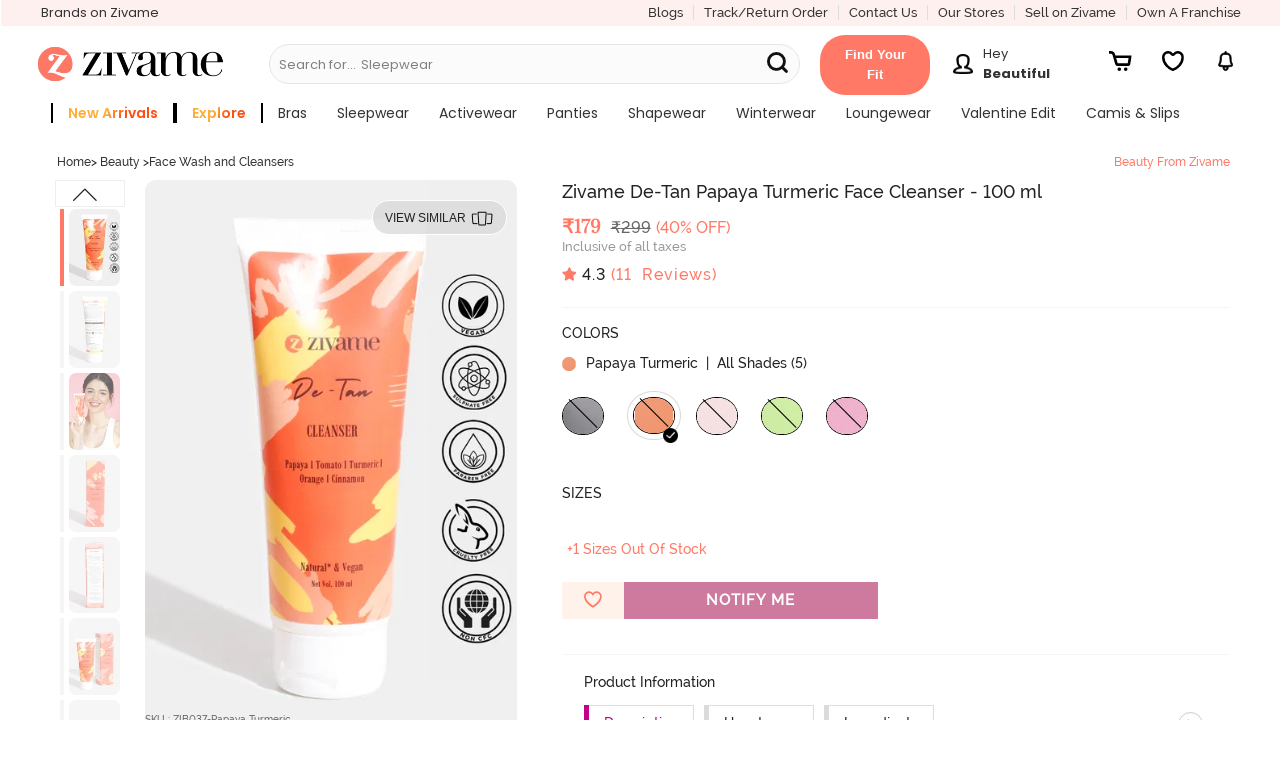

--- FILE ---
content_type: text/javascript; charset=utf-8
request_url: https://app.link/_r?sdk=web2.86.5&branch_key=key_live_eiaTzAaJXL4JauQXzujsMhemDwmKGIme&callback=branch_callback__0
body_size: 69
content:
/**/ typeof branch_callback__0 === 'function' && branch_callback__0("1544979371025199323");

--- FILE ---
content_type: application/javascript; charset=utf-8
request_url: https://cdn.zivame.com/public/build/slider.74674e0c4ea9cfc8a908.js
body_size: 861
content:
/*! License information can be found in extracted-comments.js */
"use strict";(self.webpackChunk=self.webpackChunk||[]).push([[309],{3803:(e,t,n)=>{var r=n(513);Object.defineProperty(t,"__esModule",{value:!0}),t.default=void 0;var a=n(2788);function i(e){switch(e){case"#cart":return Promise.all([n.e(4345),n.e(2857),n.e(4131),n.e(5679),n.e(7788),n.e(4611)]).then(n.t.bind(n,5679,23));case"#shopnav":return n.e(6477).then(n.t.bind(n,9778,23));case"#support":return Promise.all([n.e(4345),n.e(2857),n.e(4224)]).then(n.t.bind(n,3908,23));case"#search":return n.e(9510).then(n.t.bind(n,3839,23));case"#myaccount":return Promise.all([n.e(3402),n.e(4345),n.e(2857),n.e(7077),n.e(2988)]).then(n.t.bind(n,440,23));case"#register":return n.e(2857).then(n.t.bind(n,2761,23));case"#forgotPassword":return n.e(7117).then(n.t.bind(n,5093,23));case"#wishList":return Promise.all([n.e(4345),n.e(2857),n.e(4131),n.e(2625)]).then(n.t.bind(n,3705,23));case"#myaccountProfile":return Promise.all([n.e(4345),n.e(2857),n.e(4131),n.e(4968),n.e(3247)]).then(n.t.bind(n,8396,23));case"#trackorder":return n.e(1993).then(n.t.bind(n,3592,23));case"#returnsteps":return n.e(6759).then(n.t.bind(n,79,23));case"#orderHistory":return Promise.all([n.e(4345),n.e(2857),n.e(733)]).then(n.t.bind(n,6439,23));case"#notification":return n.e(7952).then(n.t.bind(n,7031,23));case"#review":return Promise.all([n.e(4345),n.e(2857),n.e(7873)]).then(n.t.bind(n,4206,23));case"#shippingrates":return n.e(6757).then(n.t.bind(n,342,23));case"#sizeCal":return Promise.all([n.e(2857),n.e(8201)]).then(n.t.bind(n,9615,23));case"#logout":return n.e(1198).then(n.t.bind(n,3870,23));case"#covid19":case"#FAQ":case"#zcoins":case"#delivery":case"#orderrelated":case"#vat":case"#payments":case"#returns":case"#selfShip":case"#gettingstarted":case"#zcash":case"#login":return n.e(4276).then(n.t.bind(n,3875,23));case"#returnpolicy":return n.e(7362).then(n.t.bind(n,346,23));case"#selfship":return n.e(5688).then(n.t.bind(n,262,23));case"#disclaimer":return n.e(2934).then(n.t.bind(n,7374,23));case"#paymentPolicy":return n.e(2934).then(n.t.bind(n,3547,23));case"#cautionNotice":return n.e(1873).then(n.t.bind(n,1873,23));case"#howZivameReturnsWork":return n.e(8607).then(n.t.bind(n,2480,23));case"#privacypolicy":return n.e(8494).then(n.t.bind(n,1876,23));case"#terms":return n.e(498).then(n.t.bind(n,3119,23));case"#discreetPackaging":return n.e(9989).then(n.t.bind(n,3282,23));case"#offers":return n.e(6324).then(n.t.bind(n,3042,23));case"#brands":return Promise.all([n.e(3402),n.e(9041)]).then(n.t.bind(n,2783,23));case"#brandsNew":return Promise.all([n.e(3402),n.e(9041)]).then(n.t.bind(n,5569,23));case"#cartoffer":return Promise.all([n.e(4345),n.e(2857),n.e(4131),n.e(9385)]).then(n.t.bind(n,8676,23));case"#visitStudio":return Promise.all([n.e(4968),n.e(5210)]).then(n.t.bind(n,9603,23));case"#fitCode":return Promise.all([n.e(4345),n.e(2857),n.e(4131),n.e(5679),n.e(7788),n.e(6253)]).then(n.t.bind(n,4050,23));case"#fitSize":return Promise.all([n.e(4345),n.e(2857),n.e(4131),n.e(5679),n.e(7788),n.e(6735)]).then(n.t.bind(n,1393,23));case"#storeLocator":return n.e(5112).then(n.t.bind(n,9285,23));case"#savedCards":return Promise.all([n.e(4345),n.e(2857),n.e(8188)]).then(n.t.bind(n,5035,23));case"#loyalty":return Promise.all([n.e(4345),n.e(2857),n.e(7237)]).then(n.t.bind(n,4606,23));case"#referAndEarn":return Promise.all([n.e(4345),n.e(2857),n.e(1075)]).then(n.t.bind(n,5525,23));case"#zPassbook":return Promise.all([n.e(3402),n.e(4345),n.e(2857),n.e(7077),n.e(5556)]).then(n.t.bind(n,3011,23));case"#loginAndRegister":return Promise.all([n.e(3402),n.e(4345),n.e(2857),n.e(7077),n.e(5556)]).then(n.t.bind(n,5229,23));default:return null}}var s=function(){let e;window.addEventListener("hashchange",(function(t){!function(){try{document.getElementById("phone-login-register-component")&&(0,a.unmountComponentAtNode)(document.getElementsByClassName("rightSlider")[0]),r(".rightSlider").removeClass("active"),e&&e.unbindEvent(),r(".g-recaptcha").children().length&&window.grecaptcha.reset(),i(window.location.hash)||(e=null),i(window.location.hash)&&i(window.location.hash).then((t=>{const n=t.default;e=new n;const a=e.bindEvent;e.bindEvent=function(){a(),r(document).foundation("tooltip","reflow")}})),r("#toastMessage")&&setTimeout((function(){r("#toastMessage").remove()}),5e3)}catch(e){}}()}),!1),function(){window.location.hash;i(window.location.hash)&&i(window.location.hash).then((t=>{const n=t.default;e=new n;const a=e.bindEvent;e.bindEvent=function(){a(),r(document).foundation("tooltip","reflow")}}))}()};t.default=s,e.exports=t.default}}]);

--- FILE ---
content_type: image/svg+xml
request_url: https://cdn.zivame.com/media/home-icons/Notification.svg
body_size: 2
content:
<svg xmlns="http://www.w3.org/2000/svg" id="Layer_2" viewBox="0 0 11.5 14.5"><defs><style>.cls-1{fill-rule:evenodd;stroke:#000;stroke-width:.5px}</style></defs><g id="Layer_1-2"><g id="Page-1"><g id="Homepage---Final-Design---without-flip"><g id="Frame-1261154263"><g id="Notifications"><g id="Notification"><path id="Shape" d="M6.48.96c0-.39-.32-.71-.73-.71s-.73.32-.73.71v.53h-.4c-1.61 0-2.95 1.23-3.05 2.8l-.16 2.5c-.06.95-.39 1.88-.95 2.66-.51.71-.06 1.69.82 1.79l2.47.29v.76c0 1.08.89 1.95 1.99 1.95s1.99-.87 1.99-1.95v-.76l2.47-.29c.88-.1 1.33-1.08.82-1.79-.56-.79-.89-1.71-.95-2.66l-.16-2.5c-.1-1.57-1.44-2.8-3.05-2.8h-.4V.96ZM4.63 2.55c-1.04 0-1.9.79-1.96 1.8l-.16 2.5a6.17 6.17 0 0 1-1.14 3.2c-.04.05 0 .12.06.13l2.71.32c1.08.13 2.17.13 3.25 0l2.71-.32c.06 0 .1-.08.06-.13a6.202 6.202 0 0 1-1.14-3.2l-.16-2.5c-.06-1.01-.93-1.8-1.96-1.8H4.64Zm1.13 10.63c-.5 0-.91-.4-.91-.89v-.53h1.81v.53c0 .49-.41.89-.91.89Z" class="cls-1"/></g></g></g></g></g></g></svg>